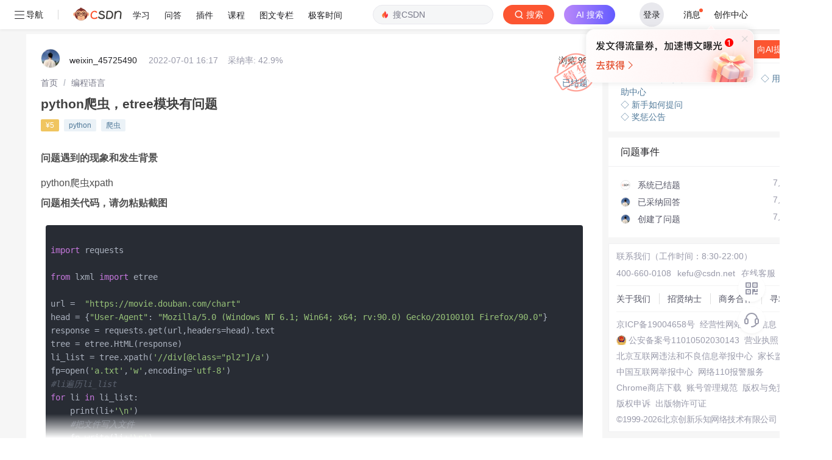

--- FILE ---
content_type: application/javascript; charset=utf-8
request_url: https://g.csdnimg.cn/user-login/3.0.1/user-login.js
body_size: 3547
content:
"use strict";function _classCallCheck(e,i){if(!(e instanceof i))throw new TypeError("Cannot call a class as a function")}var _createClass=function(){function e(e,i){for(var n=0;n<i.length;n++){var s=i[n];s.enumerable=s.enumerable||!1,s.configurable=!0,"value"in s&&(s.writable=!0),Object.defineProperty(e,s.key,s)}}return function(i,n,s){return n&&e(i.prototype,n),s&&e(i,s),i}}();!function(e,i){function n(e){for(var i=document.cookie.split("; "),n=0;n<i.length;n++){var s=i[n].split("=");if(s[0]==e)return decodeURIComponent(s[1])}}function s(){return/(phone|pad|pod|iphone|ipod|ios|ipad|android|mobile|blackberry|iemobile|mqqbrowser|juc|fennec|wosbrowser|browserng|webos|symbian|windows phone|csdn|MicroMessenger)/i.test(navigator.userAgent)}function o(){return/iP(ad|hone|od)/.test(navigator.userAgent)}var t="https://img-home.csdnimg.cn/images/20210426071127.png";e.csdn=e.csdn||{},function(e){var i=document.createElement("link");i.rel="stylesheet",i.type="text/css",i.href="https://g.csdnimg.cn/user-login/3.0.0/user-login.css",document.getElementsByTagName("head")[0].appendChild(i)}();var r=function(){function r(){_classCallCheck(this,r),this.isMobile=s(),this.mobileAreaCodeList=[],this.isRisk=!1,this.countDownTime=60,this.isCountDownStart=!1,this.callBackFn=null,this.verifyCode="",this.mobile="",this.code="86",this.codeReg=/^[1][3,4,5,6,7,8,9][0-9]{9}$/,this.verifyCodeType=1,this.timer=null}return _createClass(r,[{key:"getUserStatus",value:function(s){var o=this;this.callBackFn=s,i.ajax({url:"https://passport.csdn.net/v1/api/check/userstatus",type:"POST",contentType:"application/json",xhrFields:{withCredentials:!0},data:JSON.stringify({username:n("UserName")||""}),dataType:"json",success:function(i){if(i.status)if(a.result=i,i.detail)switch(i.detail){case"deleted":o.renderDeletedPopup();break;case"riskControl":o.getUserMobile(o.renderRiskControlPopup);break;case"activateAndRisk":o.isRisk=!0,o.getMobileAreaCode(o.renderActivatePopup);break;case"activate":o.getMobileAreaCode(o.renderActivatePopup);break;default:return!0}else o.executeCallBack();else e.location.href="https://passport.csdn.net/account/login"},error:function(e){console.log(e)}})}},{key:"getUserMobile",value:function(e){var n=this;i.ajax({url:"https://passport.csdn.net/v1/api/riskControl/getUserMobile",type:"POST",contentType:"application/json",xhrFields:{withCredentials:!0},dataType:"json",success:function(i){i.status&&e&&e.call(n,i.data)},error:function(e){console.log(e)}})}},{key:"getMobileAreaCode",value:function(e){var n=this;i.ajax({url:"https://passport.csdn.net/v1/api/get/mobileAreaCode",type:"POST",contentType:"application/json",xhrFields:{withCredentials:!0},dataType:"json",success:function(i){i.status&&(n.mobileAreaCodeList=i.data,e&&e.call(n))},error:function(e){console.log(e)}})}},{key:"sendVerifyCode",value:function(e,n){var s=this,o=1===n?"sendVoiceVerifyCode":"sendVerifyCode";i.ajax({url:"https://passport.csdn.net/v1/api/riskControl/"+o,type:"POST",contentType:"application/json",xhrFields:{withCredentials:!0},dataType:"json",success:function(i){i.status?e&&e.call(s):s.showError(i.message)},error:function(e){s.showError(JSON.parse(e.responseText).message)}})}},{key:"checkVerifyCode",value:function(e){var n=this,s=1===e?"checkVoiceVerifyCode":"checkVerifyCode",o={verifyCode:this.verifyCode};i.ajax({url:"https://passport.csdn.net/v1/api/riskControl/"+s,type:"POST",contentType:"application/json",data:JSON.stringify(o),xhrFields:{withCredentials:!0},dataType:"json",success:function(e){e.status?n.executeCallBack():n.showError(e.message)},error:function(e){n.showError(JSON.parse(e.responseText).message)}})}},{key:"sendBindVerifyCode",value:function(e,n){var s=this,o={mobile:this.mobile,code:"00"+this.code},t=1===n?"sendBindVoiceCode":"sendBindVerifyCode";i.ajax({url:"https://passport.csdn.net/v1/api/riskControl/"+t,type:"POST",contentType:"application/json",data:JSON.stringify(o),xhrFields:{withCredentials:!0},dataType:"json",success:function(i){i.status?e&&e.call(s):s.showError(i.message)},error:function(e){s.showError(JSON.parse(e.responseText).message)}})}},{key:"checkBindVerifyCode",value:function(e){var n=this,s={mobile:this.mobile,code:"00"+this.code,verifyCode:this.verifyCode},o=1===e?"checkVoiceCodeAndBind":"checkBindVerifyCode";i.ajax({url:"https://passport.csdn.net/v1/api/riskControl/"+o,type:"POST",contentType:"application/json",data:JSON.stringify(s),xhrFields:{withCredentials:!0},dataType:"json",success:function(e){e.status?n.executeCallBack():n.showError(e.message)},error:function(e){var i=JSON.parse(e.responseText),s=i.code,o=i.message;"1028"===s?n.renderMergePopup():n.showError(o)}})}},{key:"executeCallBack",value:function(){this.callBackFn&&this.callBackFn(),this.closeUserLoginPopup()}},{key:"renderMergePopup",value:function(){var n=this,s=i('<div id="user-login-box" '+(this.isMobile?'class="user-login-mobile-box"':"")+'>\n          <div class="user-login-head">\n            <div class="user-login-head-title">合并账号</div>\n            <div class="user-login-close"><img src="'+t+'" alt=""></div>\n          </div>\n          <div class="user-login-middle">\n            <div class="user-login-middle-hint">检测到该手机号已绑定CSDN账号，若合并账号，将会把您当前登录的账号进行注销，请您注意。</div>\n            <div class="user-login-img-area"><img src="https://img-home.csdnimg.cn/images/20210421042950.png" alt=""></div>\n          </div>\n          <div class="user-login-bottom">\n            <button class="user-login-btn-other">更换手机号</button>\n            <button class="user-login-btn-confirm">合并账号</button>\n          </div>\n        </div>');s.on("click",".user-login-close",function(){n.closeUserLoginPopup()}).on("click",".user-login-btn-confirm",function(){e.open("https://i.csdn.net/#/account/merge?isKey=1"),n.closeUserLoginPopup()}).on("click",".user-login-btn-other",function(){n.clearTimerStuff(),n.renderActivatePopup()}),this.iosActivateActive(s),i("#user-login-mask").empty().append(s)}},{key:"renderDeletedPopup",value:function(){var n=this,s=i('<div id="user-login-box" '+(this.isMobile?'class="user-login-mobile-box"':"")+'>\n          <div class="user-login-head">\n            <div class="user-login-head-title">账号异常</div>\n            <div class="user-login-close"><img src="'+t+'" alt=""></div>\n          </div>\n          <div class="user-login-middle">\n            <div class="user-login-middle-hint">此账号处于冻结状态！</div>\n          </div>\n          <div class="user-login-bottom '+(this.isMobile?"user-login-btn-center":"")+'" >\n            <button class="user-login-btn-confirm">联系客服</button>\n          </div>\n        </div>');s.on("click",".user-login-close",function(){n.closeUserLoginPopup()}).on("click",".user-login-btn-confirm",function(){e.open("https://csdn.s2.udesk.cn/im_client/?web_plugin_id=29181"),n.closeUserLoginPopup()}),this.iosActivateActive(s),i("body").append(i('<div id="user-login-mask"></div>').append(s))}},{key:"renderRiskControlPopup",value:function(e){var n=e.code,s=e.mobile;this.verifyCodeType="0086"!==n&&n?2:1;var o=this,r=i('<div id="user-login-box" class="user-login-risk-box '+(this.isMobile?"user-login-mobile-box":"")+'">\n          <div class="user-login-head">\n            <div class="user-login-head-title">账号异常</div>\n            <div class="user-login-close"><img src="'+t+'" alt=""></div>\n          </div>\n          <div class="user-login-middle">\n            <div class="user-login-middle-hint">请通过'+(n?n+" ":"")+s+'获取验证码效验。</div>\n            <div class="user-login-input-area">\n              \x3c!--验证码--\x3e\n              <div class="user-login-input-area-verifyCode"></div>\n              <div class="user-login-error"></div>\n            </div>\n          </div>\n          <div class="user-login-bottom '+(this.isMobile?"user-login-btn-center":"")+'">\n            <button class="user-login-btn-confirm">确定</button>\n          </div>\n        </div>');r.on("click",".user-login-close",function(){o.closeUserLoginPopup()}).on("click",".user-login-btn-confirm",function(){o.validateVerifyCode()&&o.checkVerifyCode(o.verifyCodeType)}).find(".user-login-input-area-verifyCode").append(this.renderVerifyCodeArea(!1)),this.iosActivateActive(r),i("body").append(i('<div id="user-login-mask"></div>').append(r))}},{key:"renderActivatePopup",value:function(){this.isRisk||(this.verifyCodeType=2);var e=this,n=i('<div id="user-login-box" '+(this.isMobile?'class="user-login-mobile-box"':"")+'>\n          <div class="user-login-head">\n            <div class="user-login-head-title">账号绑定</div>\n            <div class="user-login-close"><img src="'+t+'" alt=""></div>\n          </div>\n          <div class="user-login-middle">\n            <div class="user-login-middle-hint">为了保障您CSDN账号的正常使用，按照国家法律要求，需要进行账号实名，感谢您的配合与支持！</div>\n            <div class="user-login-input-area">\n              \x3c!--手机号--\x3e\n              <div class="user-login-input-area-mobile"></div>\n              \x3c!--验证码--\x3e\n              <div class="user-login-input-area-verifyCode"></div>\n              <div class="user-login-error"></div>\n            </div>\n          </div>\n          <div class="user-login-bottom">\n            <button class="user-login-btn-other">暂不绑定</button>\n            <button class="user-login-btn-confirm">立即绑定</button>\n          </div>\n        </div>');n.on("click",".user-login-btn-other,.user-login-close",function(){e.closeUserLoginPopup()}).on("click",".user-login-btn-confirm",function(){e.validateMobile()&&e.validateVerifyCode()&&(e.removeError(),e.checkBindVerifyCode(e.verifyCodeType))}),n.find(".user-login-input-area-mobile").append(this.renderMobileInputArea()),n.find(".user-login-input-area-verifyCode").append(this.renderVerifyCodeArea(!0)),this.iosActivateActive(n),i("#user-login-mask").length?i("#user-login-mask").empty().append(n):i("body").append(i('<div id="user-login-mask"></div>').append(n))}},{key:"renderMobileInputArea",value:function(){var e=this,n=this.mobileAreaCodeList.map(function(e){var i=parseInt(e.code);return'<li data-code="'+i+'"><span>'+e.country+"</span><span>+"+i+"</span></li>"}).join(""),s=i('<div class="user-login-input-area-mobile-content">\n          <div class="user-login-mobile-areaCode">+'+this.code+'</div>\n          <input type="text" id="user-login-mobile" value="'+this.mobile+'" autocomplete="off" placeholder="请输入手机号">\n          <ul class="user-login-areaCode-drop-list">'+n+"</ul>\n        </div>"),o=s.find(".user-login-areaCode-drop-list");return s.on("input","#user-login-mobile",function(){e.mobile=i(this).val()}).on("click",".user-login-mobile-areaCode",function(){var e=this;return i(this).addClass("areaCode-drop-active"),o.stop().fadeIn("fast"),i(document).one("click",function(){o.stop().fadeOut("fast"),i(e).removeClass("areaCode-drop-active")}),!1}).on("click",".user-login-areaCode-drop-list li",function(){return e.code!==i(this).attr("data-code")&&(e.code=i(this).attr("data-code"),e.codeReg=new RegExp(e.mobileAreaCodeList[i(this).index()].regular),e.isRisk&&(e.verifyCodeType="86"===e.code?1:2,e.changeSendVerifyCodeText()),s.find(".user-login-mobile-areaCode").text("+"+e.code)),o.stop().fadeOut("fast"),!1}),s}},{key:"renderVerifyCodeArea",value:function(e){var n=this,s=i('<div class="user-login-input-area-verifyCode-content">\n          <input type="text" id="user-login-verifyCode" placeholder="请输入验证码" autocomplete="off" value="'+this.verifyCode+'">\n          <div class="user-login-send">\n            <div class="user-login-send-verifyCode">获取<span>'+(1===this.verifyCodeType?"语音":"短信")+'</span>验证码</div>\n            <div class="user-login-send-count"><span>'+this.countDownTime+"</span> 秒后可重发</div>\n          </div>\n        </div>");return s.on("click",".user-login-send-verifyCode",function(){var o=this,t=function(){n.removeError(),i(o).hide().siblings().show(),n.countDownTime="86"===n.code?60:120,s.find(".user-login-send-count span").text(n.countDownTime),n.startCountDown(s)};e&&n.validateMobile()?n.sendBindVerifyCode(t,n.verifyCodeType):e||n.sendVerifyCode(t,n.verifyCodeType)}).on("input","#user-login-verifyCode",function(){n.verifyCode=i(this).val()}),s}},{key:"changeSendVerifyCodeText",value:function(){i("#user-login-mask").find(".user-login-send-verifyCode span").text(1===this.verifyCodeType?"语音":"短信")}},{key:"startCountDown",value:function(e){var i=this;this.isCountDownStart||(this.isCountDownStart=!0,clearInterval(this.timer),this.timer=setInterval(function(){i.countDownTime--,e.find(".user-login-send-count span").text(i.countDownTime),i.countDownTime<=0&&(i.clearTimerStuff(),e.find(".user-login-send-count span").text(i.countDownTime),e.find(".user-login-send-verifyCode").show().siblings().hide())},1e3))}},{key:"closeUserLoginPopup",value:function(){i("#user-login-mask").remove(),this.timer&&(clearInterval(this.timer),this.timer=null)}},{key:"showError",value:function(e){i("#user-login-box .user-login-error").text(e).addClass("show-error")}},{key:"removeError",value:function(){i("#user-login-box .user-login-error").removeClass("show-error")}},{key:"validateMobile",value:function(){var e="86"===this.code?this.mobile:"00"+this.code+this.mobile,i=this.mobile&&this.codeReg.test(e);return!i&&this.showError("手机号格式不正确"),i}},{key:"validateVerifyCode",value:function(){var e=this.verifyCode&&/^\d+$/.test(this.verifyCode);return!e&&this.showError("请输入正确格式的验证码"),e}},{key:"clearTimerStuff",value:function(){clearInterval(this.timer),this.timer=null,this.isCountDownStart=!1,this.countDownTime=60}},{key:"iosActivateActive",value:function(e){o()&&e.find("button").on("touchstart",function(){})}}]),r}(),a={loadAjax:function(e){(new r).getUserStatus(e)},result:{}};e.csdn.userLogin=a}(window,jQuery);